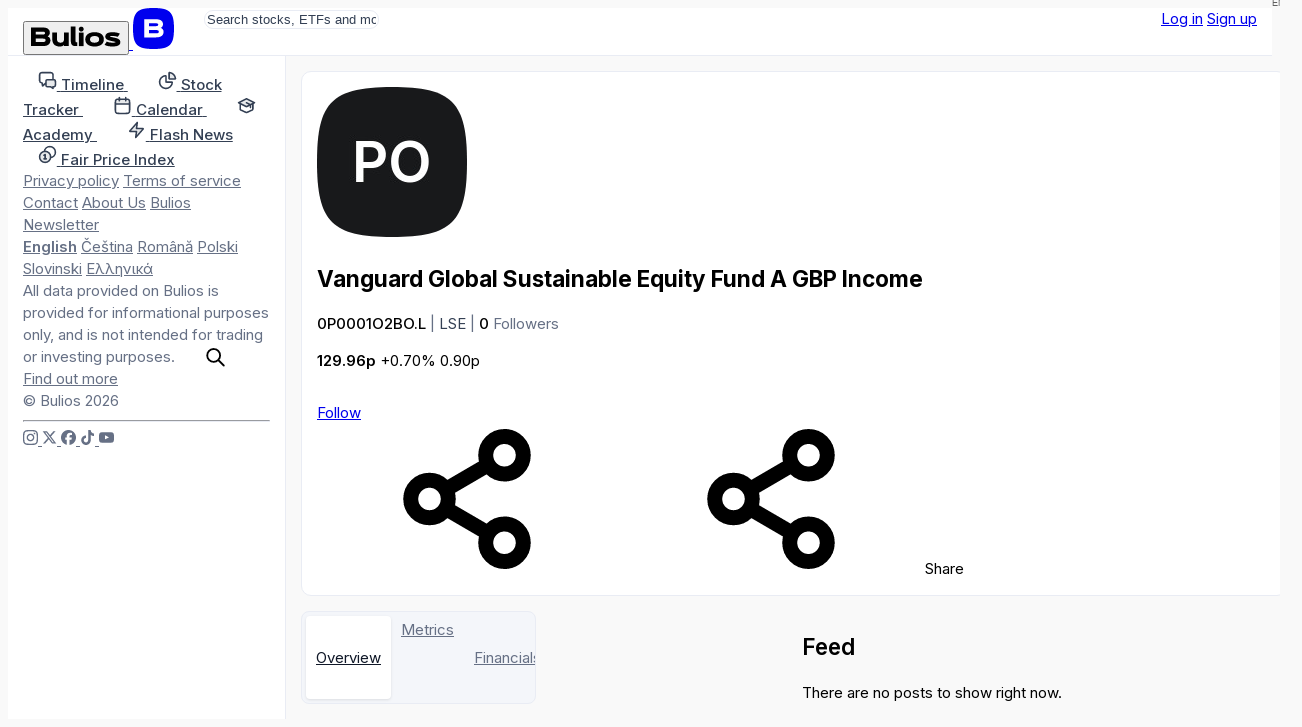

--- FILE ---
content_type: image/svg+xml
request_url: https://en.bulios.com/public/images/icons/v1.24/socials.svg
body_size: 14086
content:
<svg xmlns="http://www.w3.org/2000/svg">
	<symbol id="youtube" viewBox="0 0 16 16" fill="none">
		<path d="M15.8406 4.80007C15.8406 4.80007 15.6844 3.69695 15.2031 3.21257C14.5938 2.57507 13.9125 2.57195 13.6 2.53445C11.3625 2.37195 8.00313 2.37195 8.00313 2.37195H7.99687C7.99687 2.37195 4.6375 2.37195 2.4 2.53445C2.0875 2.57195 1.40625 2.57507 0.796875 3.21257C0.315625 3.69695 0.1625 4.80007 0.1625 4.80007C0.1625 4.80007 0 6.09695 0 7.3907V8.6032C0 9.89695 0.159375 11.1938 0.159375 11.1938C0.159375 11.1938 0.315625 12.2969 0.79375 12.7813C1.40313 13.4188 2.20313 13.3969 2.55938 13.4657C3.84063 13.5876 8 13.6251 8 13.6251C8 13.6251 11.3625 13.6188 13.6 13.4594C13.9125 13.4219 14.5938 13.4188 15.2031 12.7813C15.6844 12.2969 15.8406 11.1938 15.8406 11.1938C15.8406 11.1938 16 9.90007 16 8.6032V7.3907C16 6.09695 15.8406 4.80007 15.8406 4.80007ZM6.34688 10.0751V5.5782L10.6687 7.83445L6.34688 10.0751Z" fill="currentColor"></path>
	</symbol>

	<symbol id="facebook" viewBox="0 0 16 16" fill="none">
		<g clip-path="url(#clip0_2002_4635)">
			<path d="M8 0C3.58176 0 0 3.58176 0 8C0 11.7517 2.58304 14.8998 6.06752 15.7645V10.4448H4.41792V8H6.06752V6.94656C6.06752 4.22368 7.29984 2.9616 9.97312 2.9616C10.48 2.9616 11.3546 3.06112 11.7123 3.16032V5.37632C11.5235 5.35648 11.1955 5.34656 10.7882 5.34656C9.47648 5.34656 8.9696 5.84352 8.9696 7.13536V8H11.5827L11.1338 10.4448H8.9696V15.9414C12.9309 15.463 16.0003 12.0902 16.0003 8C16 3.58176 12.4182 0 8 0Z" fill="currentColor"></path>
		</g>
		<defs>
			<clipPath id="clip0_2002_4635">
				<rect width="16" height="16" fill="currentColor"></rect>
			</clipPath>
		</defs>
	</symbol>

	<symbol id="x" viewBox="0 0 16 16" fill="none">
		<path d="M12.2175 1.26929H14.4665L9.5531 6.88495L15.3333 14.5266H10.8075L7.26265 9.89198L3.20659 14.5266H0.956247L6.21158 8.52002L0.666626 1.26929H5.30736L8.51156 5.50551L12.2175 1.26929ZM11.4282 13.1805H12.6744L4.63022 2.54471H3.29293L11.4282 13.1805Z" fill="currentColor"></path>
	</symbol>

	<symbol id="instagram" viewBox="0 0 16 16" fill="none">
		<g clip-path="url(#clip0_2002_4639)">
			<path d="M8 1.44062C10.1375 1.44062 10.3906 1.45 11.2313 1.4875C12.0125 1.52187 12.4344 1.65313 12.7156 1.7625C13.0875 1.90625 13.3563 2.08125 13.6344 2.35938C13.9156 2.64062 14.0875 2.90625 14.2313 3.27813C14.3406 3.55938 14.4719 3.98438 14.5063 4.7625C14.5438 5.60625 14.5531 5.85938 14.5531 7.99375C14.5531 10.1313 14.5438 10.3844 14.5063 11.225C14.4719 12.0063 14.3406 12.4281 14.2313 12.7094C14.0875 13.0813 13.9125 13.35 13.6344 13.6281C13.3531 13.9094 13.0875 14.0813 12.7156 14.225C12.4344 14.3344 12.0094 14.4656 11.2313 14.5C10.3875 14.5375 10.1344 14.5469 8 14.5469C5.8625 14.5469 5.60938 14.5375 4.76875 14.5C3.9875 14.4656 3.56563 14.3344 3.28438 14.225C2.9125 14.0813 2.64375 13.9063 2.36563 13.6281C2.08438 13.3469 1.9125 13.0813 1.76875 12.7094C1.65938 12.4281 1.52813 12.0031 1.49375 11.225C1.45625 10.3813 1.44688 10.1281 1.44688 7.99375C1.44688 5.85625 1.45625 5.60313 1.49375 4.7625C1.52813 3.98125 1.65938 3.55938 1.76875 3.27813C1.9125 2.90625 2.0875 2.6375 2.36563 2.35938C2.64688 2.07812 2.9125 1.90625 3.28438 1.7625C3.56563 1.65313 3.99063 1.52187 4.76875 1.4875C5.60938 1.45 5.8625 1.44062 8 1.44062ZM8 0C5.82813 0 5.55625 0.009375 4.70313 0.046875C3.85313 0.084375 3.26875 0.221875 2.7625 0.41875C2.23438 0.625 1.7875 0.896875 1.34375 1.34375C0.896875 1.7875 0.625 2.23438 0.41875 2.75938C0.221875 3.26875 0.084375 3.85 0.046875 4.7C0.009375 5.55625 0 5.82812 0 8C0 10.1719 0.009375 10.4438 0.046875 11.2969C0.084375 12.1469 0.221875 12.7313 0.41875 13.2375C0.625 13.7656 0.896875 14.2125 1.34375 14.6562C1.7875 15.1 2.23438 15.375 2.75938 15.5781C3.26875 15.775 3.85 15.9125 4.7 15.95C5.55313 15.9875 5.825 15.9969 7.99688 15.9969C10.1688 15.9969 10.4406 15.9875 11.2938 15.95C12.1438 15.9125 12.7281 15.775 13.2344 15.5781C13.7594 15.375 14.2063 15.1 14.65 14.6562C15.0938 14.2125 15.3688 13.7656 15.5719 13.2406C15.7688 12.7313 15.9063 12.15 15.9438 11.3C15.9813 10.4469 15.9906 10.175 15.9906 8.00313C15.9906 5.83125 15.9813 5.55938 15.9438 4.70625C15.9063 3.85625 15.7688 3.27188 15.5719 2.76562C15.375 2.23438 15.1031 1.7875 14.6563 1.34375C14.2125 0.9 13.7656 0.625 13.2406 0.421875C12.7313 0.225 12.15 0.0875 11.3 0.05C10.4438 0.009375 10.1719 0 8 0Z" fill="currentColor"></path>
			<path d="M8 3.89062C5.73125 3.89062 3.89062 5.73125 3.89062 8C3.89062 10.2688 5.73125 12.1094 8 12.1094C10.2688 12.1094 12.1094 10.2688 12.1094 8C12.1094 5.73125 10.2688 3.89062 8 3.89062ZM8 10.6656C6.52813 10.6656 5.33437 9.47188 5.33437 8C5.33437 6.52813 6.52813 5.33437 8 5.33437C9.47188 5.33437 10.6656 6.52813 10.6656 8C10.6656 9.47188 9.47188 10.6656 8 10.6656Z" fill="currentColor"></path>
			<path d="M13.2312 3.72805C13.2312 4.2593 12.8 4.68743 12.2719 4.68743C11.7406 4.68743 11.3125 4.25618 11.3125 3.72805C11.3125 3.1968 11.7438 2.76868 12.2719 2.76868C12.8 2.76868 13.2312 3.19993 13.2312 3.72805Z" fill="currentColor"></path>
		</g>
		<defs>
			<clipPath id="clip0_2002_4639">
				<rect width="16" height="16" fill="currentColor"></rect>
			</clipPath>
		</defs>
	</symbol>

	<symbol id="tiktok" viewBox="0 0 16 16" fill="none">
		<path d="M11.3817 0H8.68525V10.8985C8.68525 12.1971 7.64817 13.2638 6.35755 13.2638C5.06693 13.2638 4.02983 12.1971 4.02983 10.8985C4.02983 9.6232 5.04389 8.57969 6.28842 8.53333V5.79711C3.54585 5.84347 1.33337 8.09276 1.33337 10.8985C1.33337 13.7276 3.59194 16 6.38061 16C9.16922 16 11.4278 13.7044 11.4278 10.8985V5.31013C12.4419 6.05218 13.6864 6.49276 15 6.51596V3.77971C12.972 3.71015 11.3817 2.04058 11.3817 0Z" fill="currentColor"></path>
	</symbol>

	<symbol id="linkedIn" viewBox="0 0 16 16" fill="none">
		<g clip-path="url(#clip0_2001_8178)">
			<path d="M16.333 1.17647V14.8235C16.333 15.1355 16.2091 15.4348 15.9884 15.6554C15.7678 15.8761 15.4686 16 15.1565 16H1.50948C1.19746 16 0.898219 15.8761 0.677588 15.6554C0.456957 15.4348 0.333008 15.1355 0.333008 14.8235L0.333008 1.17647C0.333008 0.864451 0.456957 0.565211 0.677588 0.34458C0.898219 0.123949 1.19746 0 1.50948 0L15.1565 0C15.4686 0 15.7678 0.123949 15.9884 0.34458C16.2091 0.565211 16.333 0.864451 16.333 1.17647ZM5.03889 6.11765H2.68595V13.6471H5.03889V6.11765ZM5.25065 3.52941C5.25189 3.35143 5.21807 3.17495 5.1511 3.01004C5.08413 2.84513 4.98534 2.69503 4.86036 2.56831C4.73539 2.44158 4.58667 2.34071 4.42271 2.27146C4.25875 2.20221 4.08275 2.16594 3.90477 2.16471H3.86242C3.50048 2.16471 3.15336 2.30849 2.89743 2.56442C2.64149 2.82035 2.49771 3.16747 2.49771 3.52941C2.49771 3.89135 2.64149 4.23847 2.89743 4.4944C3.15336 4.75034 3.50048 4.89412 3.86242 4.89412C4.04041 4.8985 4.21752 4.86776 4.38364 4.80367C4.54975 4.73957 4.7016 4.64338 4.83052 4.52057C4.95944 4.39777 5.0629 4.25077 5.13499 4.08797C5.20708 3.92517 5.24638 3.74976 5.25065 3.57176V3.52941ZM13.9801 9.07294C13.9801 6.80941 12.5401 5.92941 11.1095 5.92941C10.6411 5.90596 10.1747 6.00572 9.75689 6.21876C9.33908 6.43179 8.98443 6.75065 8.7283 7.14353H8.66242V6.11765H6.45065V13.6471H8.8036V9.64235C8.76958 9.2322 8.89878 8.8252 9.16312 8.50975C9.42746 8.19431 9.80558 7.99591 10.2154 7.95765H10.3048C11.053 7.95765 11.6083 8.42824 11.6083 9.61412V13.6471H13.9612L13.9801 9.07294Z" fill="currentColor"></path>
		</g>
		<defs>
			<clipPath id="clip0_2001_8178">
				<rect width="16" height="16" fill="currentColor" transform="translate(0.333008)"></rect>
			</clipPath>
		</defs>
	</symbol>

	<symbol id="messenger" viewBox="0 0 16 16" fill="none">
		<g clip-path="url(#clip0_2001_8180)">
			<path fill-rule="evenodd" clip-rule="evenodd" d="M0 7.76001C0 3.30113 3.49336 0 8 0C12.5066 0 16 3.30113 16 7.76001C16 12.2189 12.5066 15.52 8 15.52C7.19053 15.52 6.41392 15.4131 5.68424 15.2125C5.5424 15.1735 5.39157 15.1845 5.25696 15.2439L3.66907 15.9448C3.25371 16.1282 2.78485 15.8328 2.77093 15.3789L2.72736 13.9559C2.722 13.7805 2.64312 13.6167 2.51245 13.4997C0.95584 12.1077 0 10.0923 0 7.76001ZM5.54603 6.30107L3.19603 10.0294C2.97051 10.3872 3.41032 10.7904 3.74723 10.5347L6.27152 8.61896C6.44227 8.48936 6.67824 8.48867 6.84971 8.61728L8.71883 10.0191C9.27968 10.4398 10.0802 10.2921 10.454 9.69899L12.804 5.97063C13.0295 5.61283 12.5897 5.20962 12.2528 5.46531L9.72848 7.38107C9.55771 7.51067 9.32176 7.51136 9.15027 7.38272L7.2812 5.98091C6.72032 5.56027 5.91984 5.70795 5.54603 6.30107Z" fill="currentColor"></path>
		</g>
		<defs>
			<clipPath id="clip0_2001_8180">
				<rect width="16" height="16" fill="currentColor"></rect>
			</clipPath>
		</defs>
	</symbol>

	<symbol id="whatsApp" viewBox="0 0 16 16" fill="none">
		<g clip-path="url(#clip0_2001_8182)">
			<path d="M8.70054 0C4.30931 0 0.735637 3.5568 0.734089 7.928C0.733057 9.32587 1.10054 10.6901 1.79731 11.8917L0.666992 16L4.89048 14.8976C6.0653 15.5326 7.3716 15.8639 8.69744 15.8629H8.70054C13.0918 15.8629 16.6654 12.3056 16.667 7.9344C16.668 5.81707 15.8402 3.824 14.3356 2.32587C12.8316 0.8272 10.8316 0.000533333 8.70054 0ZM8.70054 14.5237H8.69796C7.50983 14.5237 6.34441 14.2059 5.32764 13.6053L5.08506 13.4624L2.57977 14.1163L3.24867 11.6843L3.09125 11.4352C2.43004 10.3931 2.07805 9.17408 2.0786 7.928C2.08015 4.2944 5.05099 1.3392 8.70312 1.3392C10.4714 1.33973 12.1338 2.02613 13.3844 3.27147C14.635 4.5168 15.323 6.1728 15.322 7.93387C15.3204 11.5675 12.3501 14.5237 8.70002 14.5237H8.70054ZM12.3325 9.58773C12.1333 9.48907 11.1547 9.0096 10.972 8.94293C10.7898 8.87733 10.6572 8.8432 10.5245 9.0416C10.3924 9.24 10.0105 9.6864 9.89486 9.81813C9.77822 9.9504 9.66209 9.9664 9.46286 9.86773C9.26364 9.76853 8.62209 9.55947 7.86235 8.88427C7.27035 8.35947 6.87086 7.71093 6.75473 7.512C6.63861 7.31413 6.74235 7.20693 6.84196 7.10827C6.93125 7.02027 7.04119 6.87733 7.14028 6.7616C7.23938 6.64587 7.27241 6.5632 7.33951 6.43093C7.40557 6.2992 7.37254 6.18293 7.32248 6.08427C7.27241 5.98453 6.87499 5.0096 6.70828 4.61333C6.54725 4.2272 6.38312 4.27893 6.2608 4.27253C6.14467 4.2672 6.01254 4.2656 5.87886 4.2656C5.74725 4.2656 5.53099 4.3152 5.34828 4.5136C5.16609 4.712 4.65151 5.19093 4.65151 6.16587C4.65151 7.14133 5.3648 8.0832 5.46441 8.21547C5.56402 8.3472 6.86828 10.3488 8.86519 11.2075C9.34002 11.4107 9.7106 11.5328 10.0002 11.6245C10.4771 11.7755 10.9111 11.7536 11.2538 11.7029C11.6358 11.6459 12.4316 11.224 12.5968 10.7616C12.763 10.2992 12.763 9.9024 12.7134 9.81973C12.6649 9.73707 12.5318 9.68747 12.3325 9.58773Z" fill="currentColor"></path>
		</g>
		<defs>
			<clipPath id="clip0_2001_8182">
				<rect width="16" height="16" fill="currentColor" transform="translate(0.666992)"></rect>
			</clipPath>
		</defs>
	</symbol>

	<symbol id="website" viewBox="0 0 16 16" fill="none">
		<path fill-rule="evenodd" clip-rule="evenodd" d="M8.33333 15.3337C12.3834 15.3337 15.6667 12.0504 15.6667 8.00033C15.6667 3.95024 12.3834 0.666992 8.33333 0.666992C4.28325 0.666992 1 3.95024 1 8.00033C1 12.0504 4.28325 15.3337 8.33333 15.3337ZM9.84953 2.19354C10.4919 3.15903 10.9744 4.21954 11.2805 5.33366H13.7097C12.9461 3.79729 11.5435 2.63461 9.84953 2.19354ZM8.33333 2.36752C9.02645 3.2605 9.55203 4.26561 9.89041 5.33366H6.77626C7.11464 4.26561 7.64022 3.2605 8.33333 2.36752ZM10.3332 8.00033C10.3232 7.55121 10.2815 7.10575 10.2094 6.66699H6.45725C6.38516 7.10575 6.3435 7.55121 6.33349 8.00033C6.3435 8.44944 6.38516 8.8949 6.45725 9.33366H10.2094C10.2815 8.8949 10.3232 8.44944 10.3332 8.00033ZM9.89041 10.667H6.77626C7.11464 11.735 7.64022 12.7401 8.33333 13.6331C9.02645 12.7401 9.55203 11.735 9.89041 10.667ZM5.10827 9.33366C5.04573 8.89845 5.00939 8.45789 5.00014 8.01421C4.99995 8.00496 4.99995 7.9957 5.00014 7.98644C5.00939 7.54277 5.04573 7.1022 5.10827 6.66699H2.48201C2.38471 7.09581 2.33333 7.54207 2.33333 8.00033C2.33333 8.45858 2.38471 8.90484 2.48201 9.33366H5.10827ZM2.95701 10.667H5.38612C5.69227 11.7811 6.1748 12.8416 6.81714 13.8071C5.12321 13.366 3.72052 12.2034 2.95701 10.667ZM11.2805 10.667H13.7097C12.9461 12.2034 11.5435 13.366 9.84953 13.8071C10.4919 12.8416 10.9744 11.7811 11.2805 10.667ZM14.1847 9.33366H11.5584C11.6209 8.89845 11.6573 8.45789 11.6665 8.01421C11.6667 8.00496 11.6667 7.9957 11.6665 7.98644C11.6573 7.54277 11.6209 7.1022 11.5584 6.66699H14.1847C14.282 7.09581 14.3333 7.54207 14.3333 8.00033C14.3333 8.45858 14.282 8.90484 14.1847 9.33366ZM6.81714 2.19354C6.1748 3.15903 5.69227 4.21954 5.38612 5.33366H2.95701C3.72052 3.79729 5.12321 2.63461 6.81714 2.19354Z" fill="currentColor"></path>
	</symbol>

	<symbol id="discord" viewBox="0 0 16 16" fill="none">
		<path d="M13.5447 2.84239C12.5249 2.38198 11.4313 2.04276 10.2879 1.84847C10.2671 1.84472 10.2463 1.85409 10.2356 1.87283C10.0949 2.11897 9.93917 2.44007 9.83006 2.69246C8.60027 2.51129 7.37678 2.51129 6.17221 2.69246C6.06311 2.43445 5.90165 2.11897 5.76039 1.87283C5.74966 1.85472 5.72885 1.84535 5.70804 1.84847C4.56528 2.04213 3.47171 2.38135 2.45129 2.84239C2.44246 2.84614 2.43489 2.85239 2.42985 2.86051C0.355595 5.90973 -0.212633 8.884 0.0661201 11.8214C0.0673814 11.8358 0.07558 11.8495 0.086932 11.8583C1.45547 12.8472 2.78113 13.4475 4.08219 13.8455C4.103 13.8517 4.12507 13.8442 4.13832 13.8274C4.44608 13.4138 4.72042 12.9777 4.95566 12.5192C4.96953 12.4923 4.95629 12.4605 4.92791 12.4499C4.49275 12.2874 4.0784 12.0894 3.67983 11.8645C3.64829 11.8464 3.64577 11.802 3.67478 11.7808C3.75866 11.7189 3.84254 11.6546 3.92263 11.5896C3.93714 11.5778 3.95732 11.5753 3.97435 11.5828C6.59286 12.7591 9.4277 12.7591 12.0153 11.5828C12.0323 11.5746 12.0525 11.5771 12.0677 11.589C12.1478 11.654 12.2316 11.7189 12.3161 11.7808C12.3451 11.802 12.3433 11.8464 12.3117 11.8645C11.9131 12.0938 11.4988 12.2874 11.063 12.4492C11.0346 12.4599 11.022 12.4923 11.0359 12.5192C11.2762 12.9771 11.5505 13.4132 11.8526 13.8267C11.8652 13.8442 11.8879 13.8517 11.9087 13.8455C13.2161 13.4475 14.5418 12.8472 15.9103 11.8583C15.9223 11.8495 15.9298 11.8364 15.9311 11.822C16.2647 8.42608 15.3723 5.47618 13.5655 2.86113C13.5611 2.85239 13.5535 2.84614 13.5447 2.84239ZM5.34667 10.0328C4.55834 10.0328 3.90876 9.32067 3.90876 8.44607C3.90876 7.57147 4.54573 6.8593 5.34667 6.8593C6.15392 6.8593 6.7972 7.57772 6.78458 8.44607C6.78458 9.32067 6.14761 10.0328 5.34667 10.0328ZM10.6632 10.0328C9.87484 10.0328 9.22525 9.32067 9.22525 8.44607C9.22525 7.57147 9.86222 6.8593 10.6632 6.8593C11.4704 6.8593 12.1137 7.57772 12.1011 8.44607C12.1011 9.32067 11.4704 10.0328 10.6632 10.0328Z" fill="currentColor"></path>
	</symbol>
</svg>
